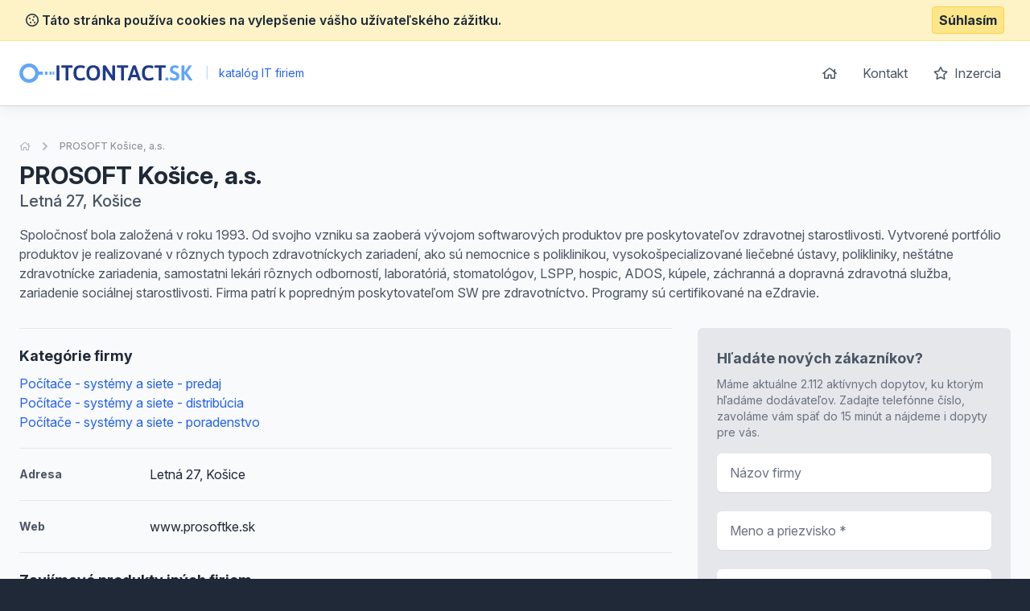

--- FILE ---
content_type: text/html; charset=UTF-8
request_url: https://www.itcontact.sk/detail/158106-prosoft-kosice-as
body_size: 5595
content:
<!doctype html>
<html lang="sk">
<head>
    <meta charset="UTF-8">
    <meta name="viewport"
          content="width=device-width, user-scalable=no, initial-scale=1.0, maximum-scale=0.85, minimum-scale=0.85">
    <meta http-equiv="X-UA-Compatible" content="ie=edge">

    <link href="/css/app.css?id=8900ecb92d058e36eb14" rel="stylesheet">
    <link href="/css/icons.css?id=3f08f7c7f48793ad7a67" rel="stylesheet">
    <link rel="stylesheet" href="https://rsms.me/inter/inter.css">

    <meta name="robots" content="index,follow" />

        <!-- Google Analytics -->
    <script async src="https://www.googletagmanager.com/gtag/js?id=UA-25308395-2"></script>
    <script>
        window.dataLayer = window.dataLayer || [];

        function gtag() {
            dataLayer.push(arguments);
        }

        gtag('js', new Date());

        gtag('config', 'UA-25308395-2');
    </script>

    <!-- End Google Analytics -->

    <meta name="site_name" content="ITContact.sk" /><meta property="og:site_name" content="ITContact.sk" />
    <meta name="url" content="https://www.itcontact.sk/detail/158106-prosoft-kosice-as" /><meta property="og:url" content="https://www.itcontact.sk/detail/158106-prosoft-kosice-as" />
    <meta name="locale" content="sk" /><meta property="og:locale" content="sk" />

    <title>PROSOFT Košice, a.s., Košice &bull; ITContact.sk</title><meta name="title" content="PROSOFT Košice, a.s., Košice &bull; ITContact.sk" /><meta property="og:title" content="PROSOFT Košice, a.s., Košice &bull; ITContact.sk" /><meta name="twitter:title" content="PROSOFT Košice, a.s., Košice &bull; ITContact.sk" />
    <meta name="description" content="Spoločnosť bola založená v roku 1993. Od svojho vzniku sa zaoberá vývojom softwarových produktov pre poskytovateľov zdravotnej starostlivosti. Vytvorené portfólio produktov je realizované v..." /><meta property="og:description" content="Spoločnosť bola založená v roku 1993. Od svojho vzniku sa zaoberá vývojom softwarových produktov pre poskytovateľov zdravotnej starostlivosti. Vytvorené portfólio produktov je realizované v..." /><meta name="twitter:description" content="Spoločnosť bola založená v roku 1993. Od svojho vzniku sa zaoberá vývojom softwarových produktov pre poskytovateľov zdravotnej starostlivosti. Vytvorené portfólio produktov je realizované v..." />
</head>
<body class="antialiased text-gray-800 bg-gray-800">
<div class="js-cookie-consent cookie-consent bg-yellow-100 border-b border-yellow-200 p-2">
    <div class="container flex mx-auto justify-between items-center">
        <span class="cookie-consent__message font-semibold">
            <i class="far fa-cookie"></i>
            Táto stránka používa cookies na vylepšenie vášho užívateľského zážitku.
        </span>

        <button class="js-cookie-consent-agree cookie-consent__agree font-bold bg-yellow-200 border border-yellow-300 rounded px-2 py-1 hover:bg-black hover:border-gray-600 hover:text-yellow-50">
            Súhlasím
        </button>
    </div>
</div>

    <script>

        window.laravelCookieConsent = (function () {

            const COOKIE_VALUE = 1;
            const COOKIE_DOMAIN = 'www.itcontact.sk';

            function consentWithCookies() {
                setCookie('laravel_cookie_consent', COOKIE_VALUE, 7300);
                hideCookieDialog();
            }

            function cookieExists(name) {
                return (document.cookie.split('; ').indexOf(name + '=' + COOKIE_VALUE) !== -1);
            }

            function hideCookieDialog() {
                const dialogs = document.getElementsByClassName('js-cookie-consent');

                for (let i = 0; i < dialogs.length; ++i) {
                    dialogs[i].style.display = 'none';
                }
            }

            function setCookie(name, value, expirationInDays) {
                const date = new Date();
                date.setTime(date.getTime() + (expirationInDays * 24 * 60 * 60 * 1000));
                document.cookie = name + '=' + value
                    + ';expires=' + date.toUTCString()
                    + ';domain=' + COOKIE_DOMAIN
                    + ';path=/'
                    + ';samesite=lax';
            }

            if (cookieExists('laravel_cookie_consent')) {
                hideCookieDialog();
            }

            const buttons = document.getElementsByClassName('js-cookie-consent-agree');

            for (let i = 0; i < buttons.length; ++i) {
                buttons[i].addEventListener('click', consentWithCookies);
            }

            return {
                consentWithCookies: consentWithCookies,
                hideCookieDialog: hideCookieDialog
            };
        })();
    </script>

<div id="app">
    <div class="bg-gray-50">
                <header class="border-b border-gray-300 bg-white shadow-lg-l">
    <div class="container mx-auto">
        <div class="flex md:py-4 py-8 md:justify-between justify-center">
            <div class="flex items-center">
                <a href="/">
                    <img class="h-6" src="https://www.itcontact.sk/images/logo_itcontact_sk.svg" alt="ITContact.sk">
                </a>
                <div class="ml-2 text-blue-600 text-sm">
                    <span class="inline-block mx-2 text-blue-200">|</span>
                    katalóg IT firiem
                </div>
            </div>
            <ul class="space-x-1 text-base hidden md:block">
                <li class="inline-block"><a
                            class="transition duration-100 ease-in-out inline-block p-3 rounded-md hover:bg-blue-600 hover:text-white trans text-gray-600 flex items-center"
                            href="https://www.itcontact.sk"><i class="far fa-home"></i></a></li>
                <li class="inline-block"><a
                            class="transition duration-100 ease-in-out inline-block p-3 rounded-md hover:bg-blue-600 hover:text-white trans text-gray-600"
                            href="https://www.itcontact.sk/kontakt">Kontakt</a></li>
                <li class="inline-block"><a
                            class="transition duration-100 ease-in-out inline-block p-3 rounded-md hover:bg-blue-600 hover:text-white trans text-gray-600"
                            href="https://www.itcontact.sk/inzercia"><i class="far fa-star mr-1"></i> Inzercia</a>
                </li>
            </ul>
        </div>
    </div>
</header>

            <section class="mt-10 pb-10">
        <div class="container mx-auto">
            <nav class="flex opacity-75 hidden md:block  mb-2 whitespace-no-wrap" aria-label="Breadcrumb">
                <ol class="flex items-center space-x-2">
                    <li>
                        <div class="flex items-center">
                            <a href="https://www.itcontact.sk" class="text-gray-400 text-xs hover:text-gray-500">
                                <i class="far fa-home"></i>
                                <span class="sr-only">Úvodná stránka</span>
                            </a>
                        </div>
                    </li>
                    <li>
                        <div class="flex items-center">
                            <!-- Heroicon name: chevron-right -->
                            <svg class="flex-shrink-0 h-5 w-5 text-gray-400" xmlns="http://www.w3.org/2000/svg" viewBox="0 0 20 20" fill="currentColor" aria-hidden="true">
                                <path fill-rule="evenodd" d="M7.293 14.707a1 1 0 010-1.414L10.586 10 7.293 6.707a1 1 0 011.414-1.414l4 4a1 1 0 010 1.414l-4 4a1 1 0 01-1.414 0z" clip-rule="evenodd"/>
                            </svg>
                            <a href="https://www.itcontact.sk/detail/158106-prosoft-kosice-as" class="ml-2 text-xs font-medium text-gray-500 hover:text-gray-700">PROSOFT Košice, a.s.</a>
                        </div>
                    </li>
                </ol>
            </nav>
            <div class="flex md:justify-between md:items-center flex-col md:flex-row pt-4 md:pt-0">
                <div class="flex-1 mt-2 md:mt-0">
                    <h1 class="font-bold text-3xl">
                        PROSOFT Košice, a.s.
                    </h1>

                                            <p class="text-xl text-gray-600 font-medium">
                            Letná 27, Košice 
                        </p>
                                    </div>

                            </div>


            <p class="text-gray-600 leading-normal mt-4 pb-4">Spoločnosť  bola založená  v roku 1993.  Od svojho vzniku sa zaoberá vývojom softwarových produktov pre poskytovateľov zdravotnej starostlivosti. Vytvorené portfólio produktov je realizované v rôznych typoch zdravotníckych zariadení, ako sú nemocnice s poliklinikou, vysokošpecializované liečebné ústavy, polikliniky, neštátne zdravotnícke zariadenia, samostatni lekári rôznych odborností, laboratóriá, stomatológov, LSPP, hospic, ADOS, kúpele, záchranná a dopravná zdravotná služba, zariadenie sociálnej starostlivosti. Firma patrí k popredným poskytovateľom SW pre zdravotníctvo. Programy sú certifikované na eZdravie.</p>

            <div class="flex -mx-4 mt-4 flex-wrap-reverse lg:flex-wrap">
                <div class="lg:w-2/3 w-full px-4 space-y-5">

                                            <div class="border-t-0 border-gray-150 pt-5 lg:border-t">
                            <h2 class="font-bold mb-2 text-lg">Kategórie firmy</h2>
                            <ul>
                                                                    <li>
                                        <a href="https://www.itcontact.sk/pocitace-systemy-a-siete-predaj" class="text-blue-600 hover:underline">Počítače - systémy a siete - predaj</a>
                                    </li>
                                                                    <li>
                                        <a href="https://www.itcontact.sk/pocitace-systemy-a-siete-distribucia" class="text-blue-600 hover:underline">Počítače - systémy a siete - distribúcia</a>
                                    </li>
                                                                    <li>
                                        <a href="https://www.itcontact.sk/pocitace-systemy-a-siete-poradenstvo" class="text-blue-600 hover:underline">Počítače - systémy a siete - poradenstvo</a>
                                    </li>
                                                            </ul>
                        </div>
                    
                                            <div class="border-t border-gray-150 pt-5 flex items-center">
                            <span class="w-1/5 text-gray-600 font-bold text-sm">
                                Adresa
                            </span>
                            <span>Letná 27, Košice </span>
                        </div>
                    
                                            <div class="border-t border-gray-150 pt-5 flex items-center">
                            <span class="w-1/5 text-gray-600 font-bold text-sm">
                                Web
                            </span>
                            <span>www.prosoftke.sk</span>
                        </div>
                    
                    

                                            <div class="border-t border-gray-150 pt-5">
                            <h2 class="font-bold mb-2 text-lg">Zaujímavé produkty iných firiem</h2>

                            <div class="space-y-3">
                                                                    <div class="bg-white rounded-md border justify-between border-gray-150 flex">
    <div class="p-4">
        <h3 class="text-blue-600 hover:underline font-bold mb-2">
            <a href="https://www.itcontact.sk/detail-nabidky/360679-posudzovanie-loterii">Posudzovanie lotérií</a>
        </h3>


        
        <ul class="text-sm mt-2 text-gray-500">
                        <li>
                <strong>Lokalita:</strong> Bratislava
            </li>

                                            </ul>
    </div>
    </div>                                                                    <div class="bg-white rounded-md border justify-between border-gray-150 flex">
    <div class="p-4">
        <h3 class="text-blue-600 hover:underline font-bold mb-2">
            <a href="https://www.itcontact.sk/detail-nabidky/162361-antena-dvb-tv435mm">Anténa Dvb-Tv:435mm </a>
        </h3>


        
        <ul class="text-sm mt-2 text-gray-500">
                        <li>
                <strong>Lokalita:</strong> Bratislava
            </li>

                                            </ul>
    </div>
    </div>                                                                    <div class="bg-white rounded-md border justify-between border-gray-150 flex">
    <div class="p-4">
        <h3 class="text-blue-600 hover:underline font-bold mb-2">
            <a href="https://www.itcontact.sk/detail-nabidky/360643-znalecke-skumanie-elektrotechnika">Znalecké skúmanie - Elektrotechnika</a>
        </h3>


        
        <ul class="text-sm mt-2 text-gray-500">
                        <li>
                <strong>Lokalita:</strong> Bratislava
            </li>

                                            </ul>
    </div>
    </div>                                                                    <div class="bg-white rounded-md border justify-between border-gray-150 flex">
    <div class="p-4">
        <h3 class="text-blue-600 hover:underline font-bold mb-2">
            <a href="https://www.itcontact.sk/detail-nabidky/476010-komplexne-sluzby-v-segmente-it">Komplexné služby v segmente IT</a>
        </h3>


        
        <ul class="text-sm mt-2 text-gray-500">
                        <li>
                <strong>Lokalita:</strong> Bratislava
            </li>

                                            </ul>
    </div>
    </div>                                                                    <div class="bg-white rounded-md border justify-between border-gray-150 flex">
    <div class="p-4">
        <h3 class="text-blue-600 hover:underline font-bold mb-2">
            <a href="https://www.itcontact.sk/detail-nabidky/580451-webdesign">WEBDESIGN</a>
        </h3>


        
        <ul class="text-sm mt-2 text-gray-500">
                        <li>
                <strong>Lokalita:</strong> Trnava
            </li>

                                            </ul>
    </div>
    </div>                                                                    <div class="bg-white rounded-md border justify-between border-gray-150 flex">
    <div class="p-4">
        <h3 class="text-blue-600 hover:underline font-bold mb-2">
            <a href="https://www.itcontact.sk/detail-nabidky/180853-zakaznicku-podporu-pre-informacny-system-garis">Zákaznícku podporu pre informačný systém Garis</a>
        </h3>


        
        <ul class="text-sm mt-2 text-gray-500">
                        <li>
                <strong>Lokalita:</strong> Bratislava
            </li>

                                            </ul>
    </div>
    </div>                                                                    <div class="bg-white rounded-md border justify-between border-gray-150 flex">
    <div class="p-4">
        <h3 class="text-blue-600 hover:underline font-bold mb-2">
            <a href="https://www.itcontact.sk/detail-nabidky/306715-ciernobiela-kopirka-mfp-a3-toshiba-e-studio-555">Čiernobiela kopírka ( MFP ) A3 : Toshiba e-studio 555</a>
        </h3>


        
        <ul class="text-sm mt-2 text-gray-500">
                        <li>
                <strong>Lokalita:</strong> Nitra
            </li>

                                            </ul>
    </div>
    </div>                                                                    <div class="bg-white rounded-md border justify-between border-gray-150 flex">
    <div class="p-4">
        <h3 class="text-blue-600 hover:underline font-bold mb-2">
            <a href="https://www.itcontact.sk/detail-nabidky/624183-naradie-nastroje"> Náradie, nástroje </a>
        </h3>


        
        <ul class="text-sm mt-2 text-gray-500">
                        <li>
                <strong>Lokalita:</strong> Poprad
            </li>

                                            </ul>
    </div>
    </div>                                                                    <div class="bg-white rounded-md border justify-between border-gray-150 flex">
    <div class="p-4">
        <h3 class="text-blue-600 hover:underline font-bold mb-2">
            <a href="https://www.itcontact.sk/detail-nabidky/162315-powerline-usb-adapter-value">Powerline Usb adaptér, Value </a>
        </h3>


        
        <ul class="text-sm mt-2 text-gray-500">
                        <li>
                <strong>Lokalita:</strong> Bratislava
            </li>

                                            </ul>
    </div>
    </div>                                                                    <div class="bg-white rounded-md border justify-between border-gray-150 flex">
    <div class="p-4">
        <h3 class="text-blue-600 hover:underline font-bold mb-2">
            <a href="https://www.itcontact.sk/detail-nabidky/575275-tvorba-web-stranok">Tvorba web stránok</a>
        </h3>


        
        <ul class="text-sm mt-2 text-gray-500">
                        <li>
                <strong>Lokalita:</strong> Bratislava-Petržalka
            </li>

                                            </ul>
    </div>
    </div>                                                            </div>
                        </div>
                    
                    
                </div>

                <div class="lg:w-1/3 mb-4 w-full px-4">
                    <div class="sticky" style="top: 1rem;">
                        <div class="bg-white p-6 rounded-md bg-gray-200">
                            <div class="max-w-lg mx-auto lg:max-w-none">
                                <h2 class="font-bold mb-2 text-lg text-gray-600">Hľadáte nových zákazníkov?</h2>
                                <p class="text-sm text-gray-500 mb-4">Máme aktuálne 2.112 aktívnych dopytov, ku ktorým hľadáme dodávateľov. Zadajte telefónne číslo, zavoláme vám späť do 15 minút a nájdeme i dopyty pre vás.</p>
                                <form action="https://www.itcontact.sk/lead-form" method="POST" class="grid grid-cols-1 gap-y-6">
                                    <input type="hidden" name="_token" value="cDl6rKuKomZb9UYAAjOKFRZKbhChJ94SPiDnajCf">
                                    <input type="hidden" name="form"
                                           value="App\Http\LeadForms\DetailLeadForm">

                                    <div>
    <label for="firm_title" class="sr-only">
        Názov firmy

            </label>
    <input type="text"
                      name="firm_title"
           id="firm_title"
                      class="block w-full shadow-sm py-3 px-4 placeholder-gray-500 focus:ring-blue-500 rounded-md focus:border-blue-500 border-gray-300 cursor-text "
           value=""
           placeholder="Názov firmy">

    </div>                                    <div>
    <label for="contact_person" class="sr-only">
        Meno a priezvisko

                    <span class="ml-1 text-red-600 inline-block text-sm">*</span>
            </label>
    <input type="text"
                      name="contact_person"
           id="contact_person"
                      class="block w-full shadow-sm py-3 px-4 placeholder-gray-500 focus:ring-blue-500 rounded-md focus:border-blue-500 border-gray-300 cursor-text "
           value=""
           placeholder="Meno a priezvisko *">

    </div>                                    <div>
    <label for="phone_number" class="sr-only">
        Telefón

                    <span class="ml-1 text-red-600 inline-block text-sm">*</span>
            </label>
    <input type="text"
                      name="phone_number"
           id="phone_number"
                      class="block w-full shadow-sm py-3 px-4 placeholder-gray-500 focus:ring-blue-500 rounded-md focus:border-blue-500 border-gray-300 cursor-text "
           value=""
           placeholder="Telefón *">

    </div>                                    <div class="text-right">
                                        <button
                                                v-captcha-button
                                                type="submit"
                                                class="inline-flex justify-center py-3 px-6 border border-transparent shadow-sm text-base font-medium rounded-md text-white bg-blue-600 hover:bg-blue-700 focus:outline-none focus:ring-2 focus:ring-offset-2 focus:ring-blue-500">
                                            Získať nové zákazky                                        </button>
                                    </div>
                                </form>
                            </div>
                        </div>
                    </div>
                </div>
            </div>
        </div>
    </section>
    </div>
    <footer class="bg-gray-800" aria-labelledby="footerHeading">
    <h2 id="footerHeading" class="sr-only">Footer</h2>
    <div class="max-w-7xl mx-auto lg:py-12 md:py-6 py-2 px-4 sm:px-6 lg:px-8">
        <div class="xl:grid xl:grid-cols-3 xl:gap-8">
            <div class="mt-12 md:mt-0">
                <h3 class="text-sm font-semibold text-gray-400 tracking-wider uppercase">
                    Odkazy
                </h3>
                <ul class="mt-4 space-y-4">
                    <li>
                        <a href="https://www.itcontact.sk" class="text-base text-gray-300 hover:text-white">
                            Úvodná stránka
                        </a>
                    </li>

                    <li>
                        <a href="https://www.itcontact.sk/obchodne-podmienky" class="text-base text-gray-300 hover:text-white">
                            Obchodné podmienky
                        </a>
                    </li>

                    <li>
                        <a href="https://www.itcontact.sk/inzercia" class="text-base text-gray-300 hover:text-white">
                            Inzercia
                        </a>
                    </li>

                    <li>
                        <a href="https://www.itcontact.sk/kontakt" class="text-base text-gray-300 hover:text-white">
                            Kontakty
                        </a>
                    </li>

                                            <li>
                            <a href="https://www.itcontact.sk/a" class="text-base text-gray-300 hover:text-white">
                                Register kategórii
                            </a>
                        </li>

                        <li>
                            <a href="https://www.itcontact.sk/a/produkty" class="text-base text-gray-300 hover:text-white">
                                Register produktov
                            </a>
                        </li>
                                    </ul>
            </div>

            <div class="mt-12 md:mt-0">
                <h3 class="text-sm font-semibold text-gray-400 tracking-wider uppercase">
                    Kontakt
                </h3>

                <p class="mt-4 text-gray-300">
                    <strong>B2M.CZ s.r.o.</strong> <br>
                    Šafránkova 1243/3<br>
                    155 00 Praha 5<br><br>
                    IČO: 27455971<br>
                    DIČ: CZ27455971<br><br>
                    +421 322 633 101, info@b2m.cz
                </p>

            </div>
            <div class="mt-8 xl:mt-0">
                <h3 class="text-sm font-semibold text-gray-400 tracking-wider uppercase">
                    Chcete sa pridať do nášho katalógu?
                </h3>
                <p class="mt-4 text-base text-gray-300">
                    Nechajte nám na vás kontakt a my sa vám ozveme s informáciami, ako sa zaregistrovať do siete katalógov B2M.CZ.
                </p>
                <form action="https://www.itcontact.sk/lead-form" method="POST" class="mt-4 sm:flex sm:max-w-md">
                    <input type="hidden" name="_token" value="cDl6rKuKomZb9UYAAjOKFRZKbhChJ94SPiDnajCf">                    <input type="hidden" name="form"
                           value="App\Http\LeadForms\FooterLeadForm">
                    <div>
    <label for="phone_number" class="sr-only">
        Telefón

                    <span class="ml-1 text-red-600 inline-block text-sm">*</span>
            </label>
    <input type="text"
                      name="phone_number"
           id="phone_number"
                      class="block w-full shadow-sm py-3 px-4 placeholder-gray-500 focus:ring-blue-500 rounded-md focus:border-blue-500 border-gray-300 cursor-text "
           value=""
           placeholder="Zadajte váš telefón *">

    </div>                    <div class="mt-3 rounded-md sm:mt-0 sm:ml-3 sm:flex-shrink-0">
                        <button
                                v-captcha-button
                                type="submit"
                                class="w-full bg-indigo-500 border border-transparent rounded-md py-3 px-4 flex items-center justify-center text-base font-medium text-white hover:bg-indigo-600 focus:outline-none focus:ring-2 focus:ring-offset-2 focus:ring-offset-gray-800 focus:ring-indigo-500">
                            Ozvite sa mi
                        </button>
                    </div>
                </form>
            </div>
        </div>
        <div class="mt-8 border-t border-gray-700 pt-8 md:flex md:items-center md:justify-between">
            <div class="mt-8 text-base text-gray-400 md:mt-0 md:order-1 text-left">
                © 2001–2026
                B2M.CZ s.r.o. rada <a href="https://www.b2m.cz/pomahame" class="underline hover:no-underline" target="_blank">poskytuje pomoc</a> potrebným ♥️.  Všetky práva vyhradené.
                <div class="text-sm mt-2">
                    Táto stránka v rámci poskytovania služieb využíva <a href="https://www.itcontact.sk/cookies" class="underline hover:no-underline">cookies</a>. Nastavenie používania a dostupnosti cookies môžete upraviť v nastaveniach prehliadača.
                    <br>
                    Chránime vaše osobné údaje v súlade s nariadením Európskej Únie GDPR. Detaily <a href="https://www.itcontact.sk/ochrana-osobnych-udajov" class="underline hover:no-underline">tu</a>.
                </div>

            </div>
        </div>
</footer>
</div>

<script>
    window._lang = 'sk';
    window.captchaSiteKey = '6LfQDSMaAAAAADPAmSkgiNP1UQnR3QFjvNJZPkt6';
</script>
<script src="/js/app.js?id=9bb3b76f204cc726370b"></script>
    <script src="https://www.itcontact.sk/js/vendor/fancybox.js" defer></script>
</body>
</html>
